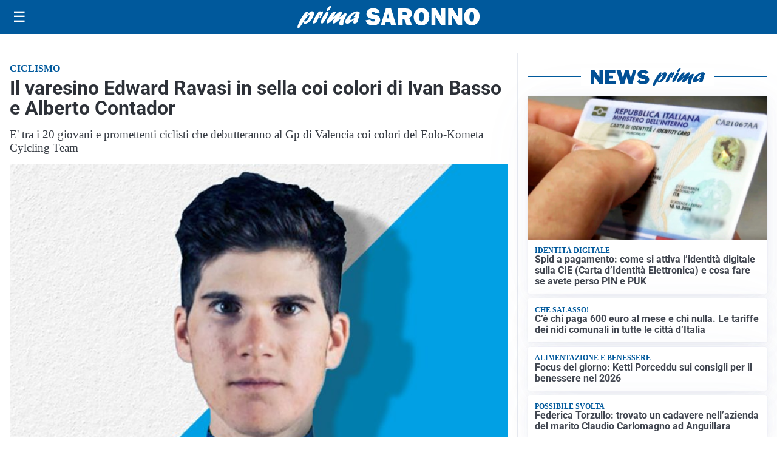

--- FILE ---
content_type: image/svg+xml
request_url: https://primasaronno.it/media/2025/09/logo.svg
body_size: 1838
content:
<?xml version="1.0" encoding="utf-8"?>
<!-- Generator: Adobe Illustrator 24.0.2, SVG Export Plug-In . SVG Version: 6.00 Build 0)  -->
<svg version="1.1" id="Livello_1" xmlns="http://www.w3.org/2000/svg" xmlns:xlink="http://www.w3.org/1999/xlink" x="0px" y="0px"
	 viewBox="0 0 262.2 31.1" style="enable-background:new 0 0 262.2 31.1;" xml:space="preserve">
<style type="text/css">
	.st0{fill:#FFFFFF;}
</style>
<g>
	<g>
		<path class="st0" d="M14.5,11.8c2.6-2.9,4.3-4.5,6.5-4.5c2.7,0,3.5,2.5,2.1,6.5c-2,5.7-7.9,11.1-12.1,11.1c-1.7,0-2.4-0.7-2.7-2.4
			c-3.1,4.8-4.9,7.6-6,8.3c-0.4,0.3-0.6,0.4-1,0.4c-1.3,0-1.6-1.4-0.8-3.8C2.4,21.8,10.3,7.6,14,7.6c1,0,1.4,0.6,1.1,1.7
			c-0.2,0.5-1.3,2.9-1.5,3.5L14.5,11.8z M11,21.8c1.9,0,4.5-2.9,5.7-6.4c0.6-1.7,0.8-3.2,0.5-3.2c-0.5,0-5,4.6-7.6,8.2
			C9.7,21.3,10.1,21.8,11,21.8z"/>
		<path class="st0" d="M26.3,13.8c2.1-3.4,4-6.4,6.3-6.4c0.8,0,1.1,0.5,1,1.5c0.2-0.2,0.3-0.3,0.6-0.5c0.9-0.8,1.3-1,1.8-1
			c0.9,0,1.1,1.1,0.4,3c-1.1,3.2-3.5,6.7-4.5,6.7c-0.4,0-0.4-0.7,0.2-2.2c0.5-1.5,0.7-2.9,0.5-2.9c-0.2,0-1.2,1.7-2.3,4.5
			c-0.3,0.9-0.7,1.7-1.1,2.6L29,19.4c-1.3,2.9-1.4,3.1-2.6,4c-1.1,0.8-2.1,1.2-2.9,1.2c-1.4,0-1.6-1-0.8-3.3c0.7-1.9,2.1-4.9,3.4-7
			L26.3,13.8z"/>
		<path class="st0" d="M34.2,20.2c1.4-4,5-9.8,7.5-11.9c0.5-0.5,1.1-0.7,1.7-0.7c1.3,0,1.7,1.3,1,3.4c-1.1,3.1-3.4,7.4-6.3,11.5
			c-0.9,1.2-1.7,2.1-2.9,2.1C34.8,24.6,32.8,24.2,34.2,20.2z M42.5,4.8c0.5-1.3,1.9-3.3,3-4.2C46,0.1,46.4,0,47.1,0
			c1.2,0,1.4,0.6,1,1.9c-0.8,2.4-3.1,4.9-4.7,4.9C42.3,6.8,42,6.1,42.5,4.8z"/>
		<path class="st0" d="M55.5,23c-1.7,1.3-2.4,1.6-3.2,1.6c-1.4,0-2-1.2-1.5-2.8c0.4-1,0.9-2,2.5-4.1c0.4-0.6,0.5-0.7,0.8-1.1
			c-2,1.5-2.7,2.1-4.6,3.8c-3.4,3-5,4.1-6.1,4.1c-1.5,0-1.9-1.3-1.2-3.4c0.5-1.4,1.6-3.2,3.8-6.4c3.1-4.4,5.1-7.1,7.4-7.1
			c1.3,0,1.9,0.7,1.6,1.6c-0.3,0.9-0.9,2-2.4,4.1c-0.9,1.2-1,1.5-1.6,2.4c1-0.8,1.2-0.9,3-2.5c4-3.5,6.6-5.7,8.5-5.7
			c1.2,0,1.8,1.4,1.3,2.9c-0.2,0.6-0.9,1.8-2.3,3.9c-0.7,1-0.8,1.1-1.2,1.7c1-0.7,2.5-1.7,4.9-3.7c2.4-2,3.3-2.5,4.1-2.5
			c1.4,0,1.8,1.1,1.1,3c-0.4,1.1-2.4,4.9-3.5,8c-0.4,1.1-0.6,2-0.8,3.7c-0.1,0.8,0,0.9-0.2,1.5c-0.3,0.8-1.9,1.5-3.1,1.5
			c-0.9,0-1.7-0.4-2.2-1.3c-0.7-1.1-0.6-2.3,0.3-4.9c0.4-1.1,0.5-1.4,1.5-3.8L61.9,18L55.5,23z"/>
		<path class="st0" d="M71.9,24.9c-2.6,0-3.8-2-2.8-4.6c1.8-5.1,10.7-12.9,16.6-12.9c2.9,0,4.5,1.4,3.9,3.3
			c-0.3,0.8-0.7,1.4-1.5,2.2c1.2,0,1.3,0.1,1,1.2c-0.2,0.6-1.3,3.4-1.6,4c-0.9,2.5-1,3.6-1,4.6c-1.8,1.4-3.2,2-4.5,2
			c-2.7,0-1.3-3.8-0.8-5.4C76.8,23.1,73.7,24.9,71.9,24.9z M83.8,15.2c-0.6,0.2-1.8,0.5-2.4,0.5c-0.4,0-0.6-0.1-0.5-0.4
			c0.1-0.1,0.2-0.3,0.5-0.7c0.9-0.9,1.6-2,1.9-2.8c0.4-1,0.2-2,0-2c-0.7,0-5.9,4.5-6.9,7.6c-0.5,1.3-0.2,2.3,0.6,2.3
			c0.7,0,3.1-1.5,6.3-4L83.8,15.2z"/>
	</g>
</g>
<path class="st0" d="M98.1,20.1l6.7-1.2c0.6,1.9,2,2.8,4.3,2.8c1.8,0,2.7-0.5,2.7-1.4c0-0.5-0.2-0.9-0.6-1.2
	c-0.4-0.3-1.2-0.5-2.2-0.7c-4.1-0.8-6.7-1.8-7.9-3.1c-1.2-1.3-1.7-2.8-1.7-4.5c0-2.2,0.8-4,2.5-5.5c1.7-1.5,4.1-2.2,7.2-2.2
	c4.8,0,7.9,1.9,9.5,5.7l-6,1.8c-0.6-1.6-1.9-2.3-3.8-2.3c-1.6,0-2.4,0.5-2.4,1.5c0,0.4,0.2,0.8,0.5,1c0.4,0.2,1,0.5,2.1,0.7
	c2.8,0.6,4.8,1.1,6,1.6c1.2,0.5,2.2,1.2,2.9,2.3s1.2,2.4,1.2,3.9c0,2.4-1,4.3-2.9,5.8c-1.9,1.5-4.4,2.2-7.6,2.2
	C103,27.2,99.5,24.9,98.1,20.1z"/>
<path class="st0" d="M134.8,26.9l-1.3-4.6h-6.3l-1.4,4.6h-5.8l7.2-23.4h7.6l7.3,23.4H134.8z M128.4,17.2h3.8l-1.9-6.8L128.4,17.2z"
	/>
<path class="st0" d="M165.1,26.9h-8l-3.4-9h-2.3v9h-7.2V3.5h12.2c2.7,0,4.8,0.6,6.3,1.9c1.5,1.3,2.2,2.9,2.2,5
	c0,1.3-0.3,2.5-0.8,3.6c-0.5,1-1.7,1.9-3.3,2.7L165.1,26.9z M151.5,12.9h3.1c0.9,0,1.6-0.2,2.2-0.6c0.5-0.4,0.8-0.9,0.8-1.7
	c0-1.5-0.9-2.2-2.8-2.2h-3.3V12.9z"/>
<path class="st0" d="M178.6,27.2c-3.3,0-6-1.1-8.1-3.3c-2.1-2.2-3.1-5.1-3.1-8.8c0-3.5,1-6.4,3-8.7c2-2.3,4.7-3.4,8.3-3.4
	c3.3,0,5.9,1.1,8,3.2c2.1,2.1,3.1,5,3.1,8.6c0,3.7-1,6.7-3.1,8.9C184.6,26.1,181.9,27.2,178.6,27.2z M178.6,21.9
	c1.2,0,2.1-0.5,2.6-1.6c0.5-1.1,0.8-3,0.8-5.8c0-4.1-1.1-6.1-3.3-6.1c-2.4,0-3.5,2.3-3.5,7C175.2,19.7,176.3,21.9,178.6,21.9z"/>
<path class="st0" d="M212.8,26.9h-5.8l-6.4-10.3c-0.8-1.3-1.7-2.9-2.5-4.8c0.4,1.5,0.6,2.8,0.6,3.8v11.3h-5.8V3.5h6.8L205,12
	c1.1,1.7,1.9,3.2,2.5,4.5c-0.4-2-0.5-4-0.5-6.1V3.5h5.8V26.9z"/>
<path class="st0" d="M236.9,26.9H231l-6.4-10.3c-0.8-1.3-1.7-2.9-2.5-4.8c0.4,1.5,0.6,2.8,0.6,3.8v11.3h-5.8V3.5h6.8l5.5,8.6
	c1.1,1.7,1.9,3.2,2.5,4.5c-0.4-2-0.5-4-0.5-6.1V3.5h5.8V26.9z"/>
<path class="st0" d="M251.1,27.2c-3.3,0-6-1.1-8.1-3.3c-2.1-2.2-3.1-5.1-3.1-8.8c0-3.5,1-6.4,3-8.7c2-2.3,4.7-3.4,8.3-3.4
	c3.3,0,5.9,1.1,8,3.2c2.1,2.1,3.1,5,3.1,8.6c0,3.7-1,6.7-3.1,8.9S254.3,27.2,251.1,27.2z M251,21.9c1.2,0,2.1-0.5,2.6-1.6
	c0.5-1.1,0.8-3,0.8-5.8c0-4.1-1.1-6.1-3.3-6.1c-2.4,0-3.5,2.3-3.5,7C247.6,19.7,248.8,21.9,251,21.9z"/>
</svg>
